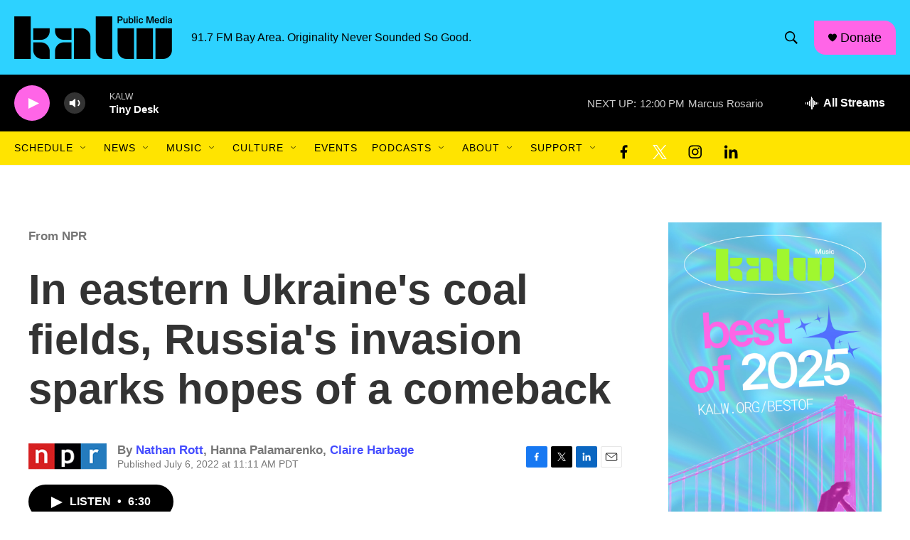

--- FILE ---
content_type: text/html; charset=utf-8
request_url: https://www.google.com/recaptcha/api2/aframe
body_size: 267
content:
<!DOCTYPE HTML><html><head><meta http-equiv="content-type" content="text/html; charset=UTF-8"></head><body><script nonce="0QxuHrxNya9rcWFDLyeKvg">/** Anti-fraud and anti-abuse applications only. See google.com/recaptcha */ try{var clients={'sodar':'https://pagead2.googlesyndication.com/pagead/sodar?'};window.addEventListener("message",function(a){try{if(a.source===window.parent){var b=JSON.parse(a.data);var c=clients[b['id']];if(c){var d=document.createElement('img');d.src=c+b['params']+'&rc='+(localStorage.getItem("rc::a")?sessionStorage.getItem("rc::b"):"");window.document.body.appendChild(d);sessionStorage.setItem("rc::e",parseInt(sessionStorage.getItem("rc::e")||0)+1);localStorage.setItem("rc::h",'1769284737464');}}}catch(b){}});window.parent.postMessage("_grecaptcha_ready", "*");}catch(b){}</script></body></html>